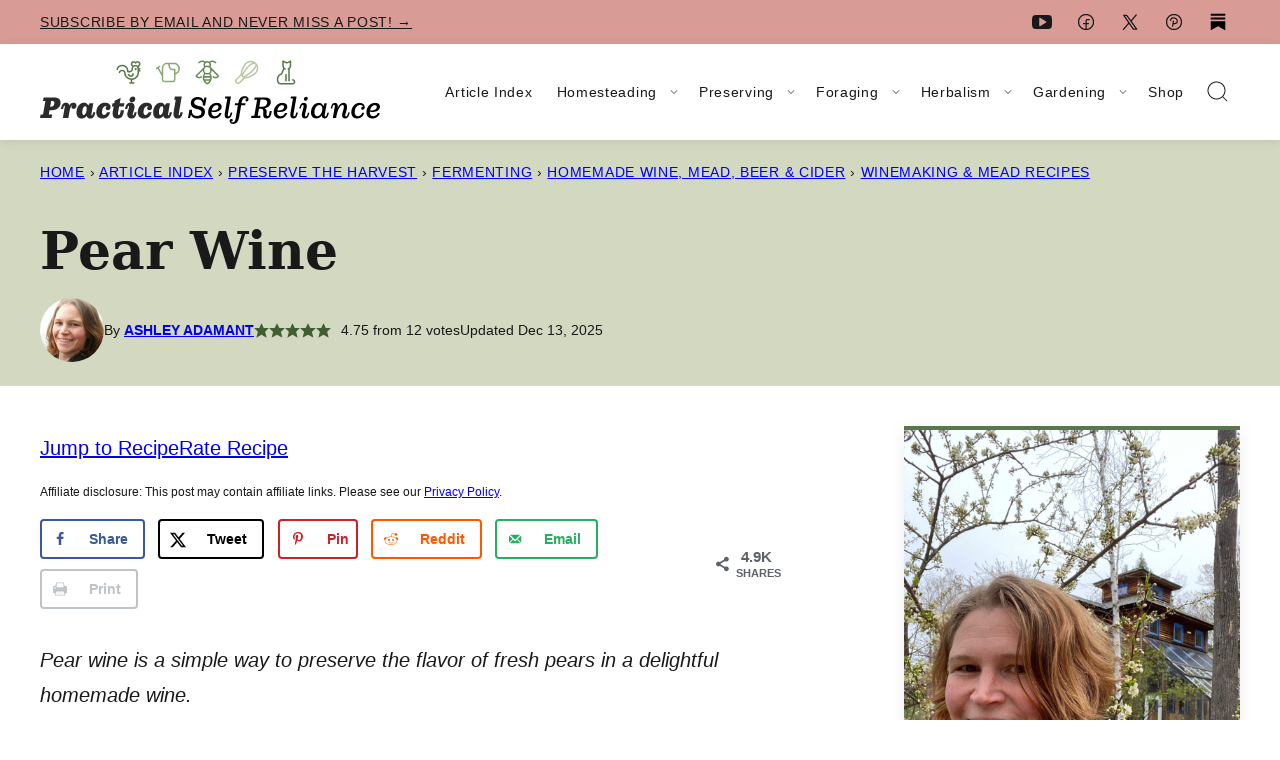

--- FILE ---
content_type: text/css
request_url: https://practicalselfreliance.com/wp-content/themes/practicalselfreliance-2025/blocks/about/style.css?ver=1760033872
body_size: 384
content:
.block-about {
	background: var(--wp--preset--color--quaternary);
	border-top: 4px solid var(--wp--preset--color--secondary);
	box-shadow: var(--wp--custom--box-shadow--2);
	display: grid;
	grid-template-columns: repeat( 2, minmax( 0, 1fr ) );
}

.block-about.has-background,
.editor-styles-wrapper .block-about.has-background,
.block-about.has-background.alignfull,
.editor-styles-wrapper .block-about.has-background.alignfull {
	padding: 0;
}

.block-about__image {
	position: relative;
	height: 100%;
	width: 100%;
}

.block-about__image img,
.block-about__image img[style] {
	position: absolute;
	top: 0;
	left: 0;
	width: 100%;
	height: 100% !important;
	aspect-ratio: auto !important;
	object-fit: cover;
}

.block-about__content {
	flex-basis: 300px;
	flex-grow: 1;
	padding: 40px;
}

@media only screen and (max-width: 767px) {
	.block-about {
		display: block;
	}

	.block-about__content {
		padding: 16px;
	}

	.block-about__image {
		height: auto;
	}

	.block-about__image img,
	.block-about__image img[style] {
		position: relative;
		top: auto;
		left: auto;
		width: 100%;
		height: auto !important;
		aspect-ratio: auto !important;
		object-fit: fill;
	}

}

.block-area-sidebar .block-about {
	display: block;
}

.block-area-sidebar .block-about__content {
	padding: 16px;
}

.block-area-sidebar .block-about__image {
	height: auto;
}

.block-area-sidebar .block-about__image img,
.block-area-sidebar .block-about__image img[style] {
	position: relative;
	top: auto;
	left: auto;
	width: 100%;
	height: auto !important;
	aspect-ratio: auto !important;
	object-fit: fill;
}


--- FILE ---
content_type: text/css
request_url: https://practicalselfreliance.com/wp-content/themes/practicalselfreliance-2025/blocks/as-seen-in/style.css?ver=1760033872
body_size: 152
content:
.block-seen-in__title {
	font-family: var(--wp--custom--typography--interface--font-family);
	font-size: var(--wp--custom--typography--interface--font-size);
	font-weight: var(--wp--custom--typography--interface--font-weight);
	letter-spacing: var(--wp--custom--typography--interface--letter-spacing);
	line-height: var(--wp--custom--typography--interface--line-height);
	text-transform: var(--wp--custom--typography--interface--text-transform);
	margin: 0;
	width: 100px;
}

.block-seen-in {
	display: flex;
	flex-wrap: wrap;
	align-items: center;
	justify-content: center;
	column-gap: 20px;
	row-gap: 16px;
}

.block-seen-in img,
.editor-styles-wrapper .block-seen-in img {
	width: 100px;
	height: 48px;
	object-fit: contain;
	opacity: .65;
}

.block-area-sidebar .block-seen-in {
	gap: 16px;
}


--- FILE ---
content_type: text/css
request_url: https://practicalselfreliance.com/wp-content/themes/practicalselfreliance-2025/blocks/cookbook/style.css?ver=1760033872
body_size: 141
content:
.block-cookbook {
	background: var(--wp--preset--color--quaternary);
	border-top: 4px solid var(--wp--preset--color--secondary);
	box-shadow: var(--wp--custom--box-shadow--2);
	display: flex;
	flex-wrap: wrap;
	align-items: center;
	padding: 20px 24px 24px;
	gap: 16px;
}

.block-cookbook__image {
	flex-basis: 311px;
	flex-grow: 0;
	flex-shrink: 1;
}

.block-cookbook__image img {
	width: 100%;
}

.block-cookbook__content {
	flex-basis: 300px;
	flex-grow: 1;
}

@media only screen and (max-width: 767px) {
	.block-cookbook__image {
		flex-grow: 1;
	}
}

.block-area-sidebar .block-cookbook__image {
	flex-grow: 1;
}


--- FILE ---
content_type: text/css
request_url: https://practicalselfreliance.com/wp-content/themes/practicalselfreliance-2025/blocks/ebook/style.css?ver=1760033872
body_size: 75
content:
.block-ebook {
	background: var(--wp--preset--color--quaternary);
	border-top: 4px solid var(--wp--preset--color--secondary);
	box-shadow: var(--wp--custom--box-shadow--2);
	padding: 20px 24px 24px;
	display: flex;
	flex-wrap: wrap;
	align-items: center;
	column-gap: 40px;
	row-gap: 16px;
}

.block-ebook__image {
	flex-basis: 300px;
	flex-grow: 0;
	flex-shrink: 1;
}

.block-ebook__content {
	flex-basis: 300px;
	flex-grow: 1;
}


--- FILE ---
content_type: text/css
request_url: https://practicalselfreliance.com/wp-content/themes/practicalselfreliance-2025/blocks/featured-comment/style.css?ver=1760033872
body_size: 109
content:
.block-featured-comment {
    background: var(--wp--preset--color--septenary);
    padding: 24px 24px 16px;
}

.block-featured-comment::before {
    background: url(five-stars.svg) no-repeat center;
    background-size: contain;
    content: '';
    display: block;
    width: 128px;
    height: 24px;
    margin: 0 auto;
}

.block-featured-comment .block-featured-comment__quote {
    margin-block: 16px;
    font-style: italic;
}

.block-featured-comment .block-featured-comment__author {
    font-size: var(--wp--preset--font-size--tiny);
    font-weight: 600;
}


--- FILE ---
content_type: text/css
request_url: https://practicalselfreliance.com/wp-content/themes/practicalselfreliance-2025/blocks/find-recipes/style.css?ver=1760033872
body_size: 159
content:
.block-find-recipes {
	background: var(--wp--preset--color--quaternary);
	border-top: 4px solid var(--wp--preset--color--secondary);
	box-shadow: var(--wp--custom--box-shadow--2);
	padding: 20px 24px 24px;
}

.block-find-recipes .wp-block-group:not(:first-child) {
	border-top: 1px solid var(--wp--custom--color--neutral-400);
	padding-top: 24px;
	margin-top: 24px;
}

@media only screen and (min-width: 700px) {

	.block-find-recipes {
		display: grid;
		grid-template-columns: repeat( 2, 1fr );
	}

	.block-find-recipes .wp-block-group:not(:first-child) {
		border-top: 0;
		border-left: 1px solid var(--wp--custom--color--neutral-400);
		padding-top: 0;
		margin-top: 0;
		padding-left: 40px;
		margin-left: 40px;
	}
}


--- FILE ---
content_type: text/css
request_url: https://practicalselfreliance.com/wp-content/themes/practicalselfreliance-2025/blocks/home-header/style.css?ver=1760033872
body_size: 51
content:
.block-home-header__inner {
	display: grid;
	gap: 24px;
	align-items: center;
}

body .block-home-header__inner .block-quick-links.cwp-large {
	margin-top: 0;
}

@media only screen and (min-width: 768px) {
	.block-home-header__inner {
		grid-template-columns: 1fr 1fr;
		gap: 40px;
	}

	.block-home-header__inner .block-quick-links.style-circle {
		--cwp-columns: 3;
	}
}


--- FILE ---
content_type: text/css
request_url: https://practicalselfreliance.com/wp-content/themes/practicalselfreliance-2025/blocks/personal-note/style.css?ver=1760033872
body_size: 239
content:
.block-personal-note {
	border-top: 8px solid var(--wp--preset--color--secondary);
}

.block-personal-note.has-signature::after {
	content: "";
	display: block;
	width: 126px;
	height: 67px;
	background: url(signature.png) no-repeat left top;
	background-size: contain;
	margin-top: var(--wp--custom--layout--block-gap);
}

.block-personal-note .wp-block-image.alignright:first-of-type {
}

.block-personal-note .wp-block-image.alignright:first-of-type img {
	border-radius: 50%;
	object-fit: cover;
}

.block-personal-note .wp-block-image.alignright:first-of-type + p.is-style-heading,
.block-personal-note .wp-block-image.alignright:first-of-type + h2,
.block-personal-note .wp-block-image.alignright:first-of-type + h3 {
	margin-top: 0;
}

@media only screen and (max-width: 700px) {
	.block-personal-note .wp-block-image.alignright:first-of-type {
		float: right;
		margin: 16px 0 8px 8px;
	}
	.block-personal-note .wp-block-image.alignright:first-of-type img {
		width: 100px !important;
		height: 100px !important;
	}
}


--- FILE ---
content_type: text/css
request_url: https://practicalselfreliance.com/wp-content/themes/practicalselfreliance-2025/blocks/pinterest-cta/style.css?ver=1760033872
body_size: 157
content:
.block-pinterest-cta {
	background: var(--wp--preset--color--quaternary);
	box-shadow: var(--wp--custom--box-shadow--2);
	padding: 16px;
}

.block-pinterest-cta__icon {
	line-height: 0;
}

.block-pinterest-cta__title {
	font-size: var(--wp--preset--font-size--small);
	letter-spacing: var(--wp--custom--letter-spacing--loose);
	line-height: var(--wp--custom--line-height--medium);
	margin: 0;
	text-transform: uppercase;
}

.editor-styles-wrapper .block-pinterest-cta a {
	pointer-events: none;
}

.block-pinterest-cta {
	display: flex;
	flex-wrap: nowrap;
	align-items: center;
}

.block-pinterest-cta__icon {
	margin-right: 16px;
}

.block-pinterest-cta a {
	margin-left: auto;
	white-space: nowrap;
}


--- FILE ---
content_type: text/css
request_url: https://practicalselfreliance.com/wp-content/themes/practicalselfreliance-2025/blocks/post-listing/style.css?ver=1760033872
body_size: 1329
content:
/* Post Summary */

.post-summary {
	background: var(--wp--preset--color--background);
	box-shadow: var(--wp--custom--box-shadow--2);
	color: var(--wp--preset--color--foreground);
	overflow: hidden;
}

.post-summary--shop {
	border-radius: 0;
	box-shadow: none;
}

.post-summary--shop .post-summary__image {
	border: 1px solid var(--wp--custom--color--neutral-300);
}

@supports( aspect-ratio: 1 ) {
	.post-summary--shop .post-summary__image img {
		aspect-ratio: 1;
		object-fit: contain;
	}
}

.post-summary__content {
	padding: 12px;
}

.post-summary .post-summary__content > * {
	margin: 0;
}

.post-summary .post-summary__content > * + * {
	margin-top: 10px;
}

.post-summary .post-summary__title,
.editor-styles-wrapper .post-summary .post-summary__title {
	font-size: var(--wp--preset--font-size--large);
}

.post-summary__title a,
.editor-styles-wrapper .post-summary .post-summary__title a {
	color: var(--wp--preset--color--foreground);
	text-decoration: none;
}

.post-summary__title a:is(:hover, :focus) {
	color: var(--wp--custom--color--link);
}

.post-summary__image img {
	width: 100%;
}

@supports( aspect-ratio: 1 ) {
	.post-summary__image img {
		aspect-ratio: var(--wp--custom--aspect-ratio);
		object-fit: cover;
	}
}

.post-summary .entry-category {
	color: var(--wp--custom--color--neutral-700);
	font-family: var(--wp--custom--typography--interface--font-family);
	letter-spacing: var(--wp--custom--typography--interface--letter-spacing);
	text-transform: var(--wp--custom--typography--interface--text-transform);
	font-size: var(--wp--preset--font-size--min);
	font-weight: var(--wp--custom--typography--interface--font-weight);
}

.post-summary .post-summary__excerpt {
	font-size: var(--wp--preset--font-size--tiny);
	line-height: var(--wp--custom--line-height--medium);
}

.post-summary__rating svg {
	fill: var(--wp--custom--color--star);
}

.layout-1up-featured .post-summary {
	box-shadow: none;
	border-radius: 0;
	position: relative;
	padding: 80px 16px;
}

.layout-1up-featured .post-summary__title,
.editor-styles-wrapper .layout-1up-featured .post-summary .post-summary__title {
	font-size: var(--wp--preset--font-size--big);
}

.layout-1up-featured .post-summary__content {
	background: var(--wp--preset--color--background);
	border-top: 4px solid var(--wp--preset--color--secondary);
	box-shadow: var(--wp--custom--box-shadow--2);
	max-width: 336px;
	margin-left: auto;
	padding: 20px 24px 24px;
	position: relative;
	z-index: 2;
}

.layout-1up-featured .post-summary__image {
	position: absolute;
	top: 0;
	left: 0;
	width: 100%;
	height: 100%;
	z-index: 1;
}

.layout-1up-featured .post-summary__image img {
	width: 100%;
	height: 100%;
	object-fit: cover;
}

@media only screen and (min-width: 600px) {
	.layout-1up-featured .post-summary {
		padding: 100px 80px;
	}
}

/* More Link */

.editor-styles-wrapper .block-post-listing__more {
	pointer-events: none;
}

.block-post-listing header {
	margin-bottom: var(--wp--custom--layout--block-gap);
}

.block-post-listing footer {
	text-align: right;
}

/*
.block-post-listing header {
	display: flex;
	justify-content: space-between;
	align-items: center;
	gap: 8px;
}

.block-post-listing__title {
	flex-basis: 0;
	flex-grow: 1;
}

.block-post-listing footer {
	text-align: right;
	margin-top: var(--wp--style--block-gap);
}

.block-post-listing__more {
	margin-bottom: var(--wp--style--block-gap);
}

@media only screen and (max-width: 600px) {
	.block-post-listing header .block-post-listing__more {
		display: none;
	}
}

@media only screen and (min-width: 601px) {
	.block-post-listing footer {
		display: none;
	}
}

*/

/* Layouts */

.block-post-listing__inner {
	display: grid;
	grid-template-columns: repeat( var(--cwp-columns, 1), 1fr );
	column-gap: 8px;
	row-gap: 16px;
}

.layout-sidebar-4up-grid,
.layout-sidebar-6up-grid {
	--cwp-columns: 2;
}

.layout-sidebar-4up-list footer,
.layout-sidebar-6up-list footer {
	margin-top: 16px;
}

@media (max-width: 600px) {

	.layout-4up-grid,
	.layout-6up-grid {
		--cwp-columns: 2;
	}

	.post-summary.m-list {
		display: grid;
		grid-template-columns: 138px 1fr;
		column-gap: 16px;
	}

	.post-summary.m-list .post-summary__content {
		padding: 12px 0;
	}

	.layout-3up-list footer,
	.layout-4up-2x2-list footer,
	.layout-4up-list footer,
	.layout-5up-list footer,
	.layout-6up-list footer {
		margin-top: 16px;
	}
}

@media (min-width: 601px) {

	.block-post-listing__inner {
		column-gap: 32px;
		row-gap: 32px;
	}

	.block-area-sidebar .block-post-listing__inner {
		column-gap: 8px;
		row-gap: 16px;
	}

	.layout-4up-2x2,
	.layout-4up-2x2-list,
	.layout-4up-text {
		--cwp-columns: 2;
	}

	.layout-3up-list,
	.layout-3up-full,
	.layout-3up-featured,
	.layout-6up-text {
		--cwp-columns: 3;
	}

	.layout-4up-grid,
	.layout-4up-full,
	.layout-4up-featured,
	.layout-4up-list {
		--cwp-columns: 4;
	}

	.layout-5up-featured,
	.layout-5up-list {
		--cwp-columns: 5;
	}

	.layout-6up-featured,
	.layout-6up-grid,
	.layout-6up-list {
		--cwp-columns: 6;
	}

	:is(.layout-6up-featured, .layout-6up-grid, .layout-6up-list ) .block-post-listing__inner {
		column-gap: 16px;
	}

	.post-summary.d-list {
		display: grid;
		grid-template-columns: 138px 1fr;
		column-gap: 16px;
	}

	.post-summary.d-list .post-summary__content {
		padding: 12px 0;
	}

}


--- FILE ---
content_type: text/css
request_url: https://practicalselfreliance.com/wp-content/themes/practicalselfreliance-2025/blocks/social-share/style.css?ver=1760033872
body_size: 139
content:
.social-share__links {
	display: flex;
	gap: 8px;
	align-items: center;
}

.block-social-share a {
	border: 1px solid var(--wp--preset--color--foreground);
	padding: 0;
	flex-grow: 1;
	height: 44px;
	display: flex;
	align-items: center;
	justify-content: center;
}

.block-social-share svg {
	fill: var(--wp--preset--color--foreground);
}

.social-share__title {
	font-size: var(--wp--preset--font-size--tiny);
	letter-spacing: var(--wp--custom--letter-spacing--loose);
	text-transform: uppercase;
	margin-bottom: 16px;
}

.editor-styles-wrapper .block-social-share a {
	pointer-events: none;
}


--- FILE ---
content_type: text/css
request_url: https://practicalselfreliance.com/wp-content/themes/practicalselfreliance-2025/blocks/tip-border/style.css?ver=1760033872
body_size: 148
content:
.block-tip-border {
	--cwp-block-tip-offset: 20px;
	border: 1px solid var(--wp--preset--color--quinary);
	padding: 0 24px 24px;
	margin-top: 48px;
}

.entry-content > div.block-tip-border {
	margin-top: 48px;
}

.block-tip-border > *:first-child {
	margin-top: 0;
}

.block-tip-border > *:last-child {
	margin-bottom: 0;
}

.block-tip-border > *:first-child {
	margin-top: 24px;
}

.block-tip-border > .block-tip-border__title:first-child {
	background: var(--wp--preset--color--background);
	display: inline-flex;
	padding: 0 8px;
	position: relative;
	transform: translate(-50%, calc( -1 * var(--cwp-block-tip-offset) ) );
	margin: 0;
	left: 50%;
}

.block-tip-border > .block-tip-border__title:first-child + * {
	margin-top: calc( -1 * var(--cwp-block-tip-offset) );
}


--- FILE ---
content_type: text/plain; charset=utf-8
request_url: https://ads.adthrive.com/http-api/cv2
body_size: 5717
content:
{"om":["0b177dc6-136b-4152-91dd-124e7a996054","0b830f07-2ade-4629-8276-e4007d51baf8","0iyi1awv","1","10011/b4053ef6dad340082599d9f1aa736b66","10011/e74e28403778da6aabd5867faa366aee","1011_176_CR52236276","1011_74_18364134","1028_8728253","1028_8739738","1029_01ucnakw","10310289136970_462615833","10310289136970_462792978","10310289136970_559920874","10310289136970_574253771","10ua7afe","11142692","11509227","1185:1610326628","1185:1610326728","11896988","11928170","11tnq0x7","12010080","12010084","12010088","12168663","12169108","12169133","12171164","12171239","12176509","124843_10","124844_23","124848_8","124853_8","13c2c02c-22ba-4642-a040-83f4e61fecd8","1501806","15393857-ee3e-4823-a951-8a4293468a3c","1610326628","1610326726","1610326728","16kv3oel","17_23391182","17_23391206","17_24104642","17_24632113","17_24683312","17_24696339","17_24766936","17_24766937","17_24766961","17_24766970","17_24767215","17_24794122","17_24794127","17_24794129","17_24794130","17_24794137","17_24794142","17x0742b","1819l5qo","1829819l5qo","1blmvu4v","1dynz4oo","1e24220d-ee58-4051-bf6a-776a549fb241","1ee264ba-48cb-4ea0-90ba-6de2363db0b3","1kpjxj5u","201672019","201735631","202430_200_EAAYACogrPcXlVDpv4mCpFHbtASH4.EGy-m7zq791oD26KFcrCUyBCeqWqs_","2068020e-3aa3-4cf0-b61f-c11549606b2b","2132:42375961","2132:45089369","2132:45327624","2132:45327631","2132:45563058","2132:45868995","2132:45970184","2132:45999649","2132:46039901","2149:12156461","2179:581121500461316663","22314285","2249:512188092","226226132","2307:2xe5185b","2307:3d4r29fd","2307:4etfwvf1","2307:4mmcjpc4","2307:4yevyu88","2307:7cmeqmw8","2307:7xb3th35","2307:8orkh93v","2307:965gfa0s","2307:9krcxphu","2307:a566o9hb","2307:ahnxpq60","2307:bpecuyjx","2307:cv0h9mrv","2307:dsugp5th","2307:ez8lh6cn","2307:f3tdw9f3","2307:f5uvyvzt","2307:fqeh4hao","2307:g749lgab","2307:gn3plkq1","2307:hfqgqvcv","2307:hswgcqif","2307:iy6hsneq","2307:kk5768bd","2307:kl6f4xmt","2307:l386rsz1","2307:lshbpt6z","2307:o0qyxun9","2307:o2s05iig","2307:pap9q3pw","2307:pi9dvb89","2307:plth4l1a","2307:q2chmg9g","2307:s4s41bit","2307:tdv4kmro","2307:u8px4ucu","2307:ul0w35qo","2307:vmn1juoe","2307:wrcm5qch","2307:x5dl9hzy","2307:xhp8w5m8","23786440","23971259-eb54-454b-9065-9a0dc76c37ad","23f76cbd-d55d-4dd4-bd5c-6ddeba1d60b9","2409_25495_176_CR52092921","2409_25495_176_CR52092923","2409_25495_176_CR52092954","2409_25495_176_CR52092956","2409_25495_176_CR52092957","2409_25495_176_CR52092959","2409_25495_176_CR52150651","2409_25495_176_CR52153849","2409_25495_176_CR52178316","2409_25495_176_CR52178317","2409_25495_176_CR52186411","2409_25495_176_CR52188001","2409_25495_176_CR52236264","2409_25495_176_CR52236266","2409_25495_176_CR52236270","2409_25495_176_CR52236272","2409_25495_176_CR52236274","2409_25495_176_CR52236276","24525574","24694815","24732878","25","25048623","25_cfnass1q","25_hgrz3ggo","25_oz31jrd0","25_sqmqxvaf","25_utberk8n","25_zwzjgvpw","2662_200562_T26343991","2662_255125_8179289","268c6bfc-fe9c-4b09-901c-8ab9a22d8ff7","26990863","2715_9888_262592","2715_9888_501369","2760:176_CR52092959","29414696","2_206_554480","2b298ih8d5k","2bb04fa2-aba6-4634-a5ae-0f01c71817a9","2pu0gomp","2xe5185b","2xhes7df","308_125203_18","308_125204_13","33145655","33605623","33637455","33865078","3490:CR52175339","3490:CR52178316","3490:CR52223939","3646_185414_T26335189","3646_185414_T26469802","3658_15038_wipvbgas","3658_15078_fqeh4hao","3658_15078_revf1erj","3658_153983_7yz8chnz","3658_155735_plth4l1a","3658_15761_T26365763","3658_18008_ahnxpq60","3658_193430_k9ove2bo","3658_203382_f3tdw9f3","3658_22070_cxntlnlg","3658_22070_unm41vt6","3658_253373_ascierwp","3658_584923_T26160879","3658_83553_kz8629zd","3702_139777_24765461","37qyxakf","381513943572","39779062","39fb19da-a49c-4742-ba70-83243dab465f","3LMBEkP-wis","3a94c4c6-6591-4874-8ab1-2df509b70ede","3aptpnuj","3bb74477-0263-4207-98c9-f361564be10f","3e190ffd-6f8e-45c8-bb26-e3bc584839f7","409_216386","409_216416","409_225977","409_225982","409_225986","409_225987","409_225988","409_226321","409_226322","409_227223","409_227224","409_227226","409_227239","409_230713","409_230718","409c539f-3f28-43fa-afba-43e10de509c7","41532758","42375961","42c1faec-732a-4e43-a3a3-3a8c4f2271b8","43919984","43919985","44023623","44629254","45089369","458901553568","45999649","46039087","46039513","4666e21e-5709-4260-bf35-32964ce74ddf","481703827","48449219","485027845327","487951","48877306","4941618","49606652","4972638","4adef1df-1bd1-4297-ad49-260624e0aa97","4etfwvf1","4n9mre1i","4tgls8cg","4zai8e8t","501369","51372355","51372410","51372434","52032031","521167","53v6aquw","54779847","54779873","5504:203618","5504:203715","5504:203909","5504:203977","5504:203981","5510:ahnxpq60","5510:ay2adghj","5510:pefxr7k2","5510:uivzqpih","553781814","554443","5563_66529_OADD2.10239395032598_1AQRBHSTTR0IYGV1H","5563_66529_OADD2.7284328163393_196P936VYRAEYC7IJY","5563_66529_OAIP.7139dd6524c85e94ad15863e778f376a","5563_66529_OAIP.ecb313be067a3531bdf326ff8581adce","557_409_216596","557_409_228055","557_409_230714","557_409_230716","558_93_16kv3oel","558_93_ahnxpq60","558_93_axihqhfq","558_93_ztlksnbe","55961723","56124956","56341213","56824595","583652883178231326","58740487","591b1f45-6d55-45f8-bb2f-ad12ca9bf268","59664236","59818357","5e77bb27-07e5-43c5-aeaf-0339ea27e050","5f658042-d303-4b86-afba-b518114bfcaf","601381636","60157548","60638194","60765339","61263795","6126563651","6126589193","61444196","61916211","61916223","61916225","61932920","61932925","61932957","62187798","6226505239","6226508011","6226527055","6226530649","6226543495","6226543513","6226547143","6250_66552_1048893436","6250_66552_1049525456","6250_66552_663113723","627309156","627309159","628013471","628013474","628015148","628086965","628153053","628153170","628153173","628222860","628223277","628359076","628360351","628360579","628360582","628444259","628444349","628444433","628444439","628456307","628456310","628456313","628456379","628456382","628456391","628622163","628622166","628622172","628622178","628622241","628622244","628622247","628622250","628683371","628687043","628687157","628687460","628687463","628803013","628841673","629007394","629009180","629167998","629168001","629168010","629168565","629171196","629171202","630928655","63117005","63aae4fc-711a-411b-90c8-f4327c0311e4","63t6qg56","644qbcd7","6547_67916_akzKi6Aw967DofjGU3xU","6547_67916_tSIHdv4grSeioRUWHOdg","659216891404","659713728691","663293612","66bc0020-667b-48eb-a37e-f04d26119f26","680597458938","680_99480_700109377","680_99480_700109379","680_99480_700109383","680_99480_700109389","680_99480_700109391","680_99480_700109393","680_99480_700109399","690_99485_1610326728","697189859","697189924","697189965","697189968","697190014","697190037","697190072","697525780","697876985","697876986","697876994","697876998","697876999","697877001","6aad87a3-df5e-43f9-9997-9047c91501bd","6ejtrnf9","6mrds7pc","6tj9m7jw","6z26stpw","6zt4aowl","700109383","700109389","700109391","700109399","701093301","702423494","702769617","703930636","704238225","705115233","705115332","705115442","705115523","705127202","705415296","706320056","706879758","706879886","706879892","707166651","70_86082998","70_86083698","7344baee-8e36-4ed3-a51b-37664f32b39d","7354_138543_85445145","7354_138543_85808987","7354_138543_85809010","7354_138543_85809052","74243_74_18364017","74243_74_18364062","74243_74_18364087","74243_74_18364134","74243_74_18364314","74wv3qdx","75n5kuz7","76563f0d-f4f5-4713-9595-fc6b8541ef78","7809342","78827816","79482161","7951062a-369b-4788-9b22-c410ad37257c","7969_149355_45327624","79ju1d1h","7cmeqmw8","7da0651b-4a24-4e83-b17b-aac56c5e1e1e","7sf7w6kh","7x298b3th35","7xb3th35","7yz8chnz","80070342","8160967","8193073","8193078","83966dd6-e99c-455b-9d8d-5dd66a221254","84578143","84578144","86540717","86925905","86925937","86927518","86927527","86991452","8b5u826e","8camtqjh","8d712b0a-fa75-432f-a05d-05a02339f8e2","8fdfc014","8linfb0q","8orkh93v","9057/0328842c8f1d017570ede5c97267f40d","9057/211d1f0fa71d1a58cabee51f2180e38f","9057/37a3ff30354283181bfb9fb2ec2f8f75","9057/b232bee09e318349723e6bde72381ba0","90_12491645","90_12491656","90_12491687","926b6b55-aab3-4a2b-aecb-33fe1069489c","92d00ec2-ab77-4735-a589-b5e19240485f","93f3cd2e-a4a7-4ea3-9611-bba3545e8020","942cac25-a793-48b4-a09a-146d494c56dd","94sfd9g5","9598343","965gfa0s","97_8193073","9b54299e-af8f-479c-87d0-c6bb702379e2","9krcxphu","9yffr0hr","a3ts2hcp","a566o9hb","a7wye4jw","a8beztgq","ahnxpq60","am5rpdwy","ascierwp","axihqhfq","ay2adghj","b1793986-6adb-457b-b7f9-43da4b210a9b","b21e9829-97b9-4b27-9ee3-2b6a466a6a1a","b28582f0-8a26-490d-81e9-50361b0f1484","b289f909-e3b9-4c31-9b63-d421240e60c1","banfrb6f","bd5xg6f6","bpecuyjx","c13b288b-8059-4550-b1be-80c5316bf5e1","c1d93583-3a8c-454e-a973-879a673e0e97","c27d2d61-e4dc-4098-8dcf-5ec0c3009876","c4e29fc6-5c74-4953-83d2-089025248cbd","c772cbf1-fcb4-40dd-80be-4e548f30b8df","c7z0h277","c8fd440d-a758-4067-9ed4-7f00555832a7","cd40m5wq","cfdo5p0h","cfwukyum","cr-6ovjht2eubwe","cr-98yyye8xu9xg","cr-98yyye8xubxf","cr-9cqtwg3qw8rhx5","cr-Bitc7n_p9iw__vat__49i_k_6v6_h_jce2vj5h_KnXNU4yjl","cr-Bitc7n_p9iw__vat__49i_k_6v6_h_jce2vm6d_6bZbwgokm","cr-a9s2xfzvubwj","cr-aaqt0j5subwj","cr-aav22g0wubwj","cr-aav22g2rubwj","cr-aav22g3rubwj","cr-aaw20e1rubwj","cr-aaw20e3rubwj","cr-aawz2m3vubwj","cr-aawz2m4yubwj","cr-aawz2m6qubwj","cr-aawz3f0uubwj","cr-aawz3f4uubwj","cr-ccr05f8w17uiu","cr-ccr05f8w17vjv","cr-f30wpu2uubwe","cr-f6puwm2w07tf1","cr-f6puwm2x27tf1","cr-f6puwm2y27tf1","cr-f6puwm2yu7tf1","cr-f6puwm2yw7tf1","cr-g7ywwk2qvft","cr-g7ywwk5qvft","cr-g7ywwk7qvft","cr-jgc8no54u9vd","ct0wxkj7","d87ut8qg","deyq2yw3","dsugp5th","e00b97bd-fd8c-4b9e-a98a-0d00226c5dd2","e6ad8034-d9a8-4ed1-8371-c7bd05e4dc48","eal0nev6","ec13bf28-2a90-4959-a540-8f13cf5f97fa","echvksei","ee0246b6-bf49-4524-9e85-77e98b28ec25","et4maksg","extremereach_creative_76559239","eyprp485","ez8lh6cn","f3craufm","f3h9fqou","f3tdw9f3","fa3d6f0b-7be9-47dd-acf4-1f7ad7025c0a","faa52bd9-4759-49b9-83c0-fd15f5c97fe1","fjp0ceax","fk23o2nm","fq298eh4hao","fqeh4hao","fqycrjom","fybdgtuw","g53t89bp","g749lgab","gn3plkq1","h1m1w12p","h4298d8w3i0","hffavbt7","hfqgqvcv","hueqprai","hxxrc6st","i2aglcoy","i92980isgt0","ij2980o9c81","ipv3g3eh","iqdsx7qh","itaqmlds","iy6hsneq","jsy1a3jk","jw71vu88","k0csqwfi","k2xfz54q","k9ove2bo","kl6f4xmt","kz8629zd","l4mj1tyl","l4p5cwls","lc408s2k","ll77hviy","lshbpt6z","m4xt6ckm","mkqvbkki","mmr74uc4","mohri2dm","mznp7ktv","n1nubick","nv5uhf1y","nzstcsfu","omlkxvu8","ooo6jtia","p0odjzyt","p91c42i1","pagvt0pd","pap9q3pw","pi6u4hm4","pi9dvb89","pkydekxi","pl298th4l1a","plth4l1a","ppn03peq","q0nt8p8d","q79txt07","quk7w53j","r0298u09phz","r0u09phz","s4s41bit","sbkk6qvv","sc0ju1st","t3wa7f3z","t7d69r6a","ti0s3bz3","ttjmhjja","u4atmpu4","uf7vbcrs","uivzqpih","unm41vt6","usle8ijx","utberk8n","uub4x53l","v8w9dp3o","vdcb5d4i","w1298ws81sy","w1ws81sy","wrcm5qch","wvuhrb6o","x716iscu","x7298xpgcfc","xgjdt26g","xhp8w5m8","y141rtv6","yass8yy7","ygwxiaon","yi6qlg3p","z0298t9f1cw","zaiy3lqy","zc9mww8x","zfexqyi5","zpm9ltrh","7979132","7979135"],"pmp":[],"adomains":["123notices.com","1md.org","about.bugmd.com","acelauncher.com","adameve.com","akusoli.com","allyspin.com","askanexpertonline.com","atomapplications.com","bassbet.com","betsson.gr","biz-zone.co","bizreach.jp","braverx.com","bubbleroom.se","bugmd.com","buydrcleanspray.com","byrna.com","capitaloneshopping.com","clarifion.com","combatironapparel.com","controlcase.com","convertwithwave.com","cotosen.com","countingmypennies.com","cratedb.com","croisieurope.be","cs.money","dallasnews.com","definition.org","derila-ergo.com","dhgate.com","dhs.gov","displate.com","easyprint.app","easyrecipefinder.co","fabpop.net","familynow.club","fla-keys.com","folkaly.com","g123.jp","gameswaka.com","getbugmd.com","getconsumerchoice.com","getcubbie.com","gowavebrowser.co","gowdr.com","gransino.com","grosvenorcasinos.com","guard.io","hero-wars.com","holts.com","instantbuzz.net","itsmanual.com","jackpotcitycasino.com","justanswer.com","justanswer.es","la-date.com","lightinthebox.com","liverrenew.com","local.com","lovehoney.com","lulutox.com","lymphsystemsupport.com","manualsdirectory.org","meccabingo.com","medimops.de","mensdrivingforce.com","millioner.com","miniretornaveis.com","mobiplus.me","myiq.com","national-lottery.co.uk","naturalhealthreports.net","nbliver360.com","nikke-global.com","nordicspirit.co.uk","nuubu.com","onlinemanualspdf.co","original-play.com","outliermodel.com","paperela.com","paradisestays.site","parasiterelief.com","peta.org","photoshelter.com","plannedparenthood.org","playvod-za.com","printeasilyapp.com","printwithwave.com","profitor.com","quicklearnx.com","quickrecipehub.com","rakuten-sec.co.jp","rangeusa.com","refinancegold.com","robocat.com","royalcaribbean.com","saba.com.mx","shift.com","simple.life","spinbara.com","systeme.io","taboola.com","tackenberg.de","temu.com","tenfactorialrocks.com","theoceanac.com","topaipick.com","totaladblock.com","usconcealedcarry.com","vagisil.com","vegashero.com","vegogarden.com","veryfast.io","viewmanuals.com","viewrecipe.net","votervoice.net","vuse.com","wavebrowser.co","wavebrowserpro.com","weareplannedparenthood.org","xiaflex.com","yourchamilia.com"]}